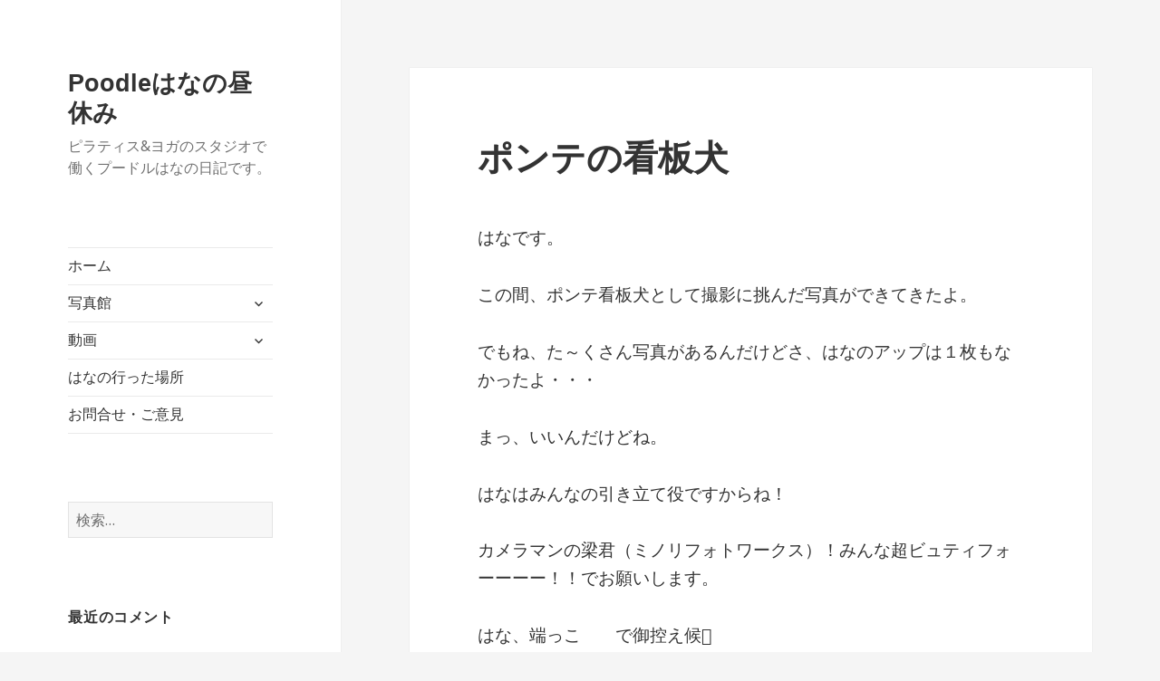

--- FILE ---
content_type: text/html; charset=UTF-8
request_url: https://hana.pontiamo.com/2013/12/%E3%83%9D%E3%83%B3%E3%83%86%E3%81%AE%E7%9C%8B%E6%9D%BF%E7%8A%AC-2/
body_size: 27284
content:
<!DOCTYPE html>
<html lang="ja" class="no-js">
<head>
	<meta charset="UTF-8">
	<meta name="viewport" content="width=device-width">
	<link rel="profile" href="http://gmpg.org/xfn/11">
	<link rel="pingback" href="https://hana.pontiamo.com/wordpress/xmlrpc.php">
	<!--[if lt IE 9]>
	<script src="https://hana.pontiamo.com/wordpress/wp-content/themes/twentyfifteen/js/html5.js"></script>
	<![endif]-->
	<script>(function(){document.documentElement.className='js'})();</script>
	
<!-- MapPress Easy Google Maps バージョン:2.48.7 (https://www.mappresspro.com) -->
<script type='text/javascript'>mapp = window.mapp || {}; mapp.data = [];</script>
<script>(function(html){html.className = html.className.replace(/\bno-js\b/,'js')})(document.documentElement);</script>
<title>ポンテの看板犬 &#8211; Poodleはなの昼休み</title>
<link rel='dns-prefetch' href='//fonts.googleapis.com' />
<link rel='dns-prefetch' href='//s.w.org' />
<link rel="alternate" type="application/rss+xml" title="Poodleはなの昼休み &raquo; フィード" href="https://hana.pontiamo.com/feed/" />
<link rel="alternate" type="application/rss+xml" title="Poodleはなの昼休み &raquo; コメントフィード" href="https://hana.pontiamo.com/comments/feed/" />
		<script type="text/javascript">
			window._wpemojiSettings = {"baseUrl":"https:\/\/s.w.org\/images\/core\/emoji\/11\/72x72\/","ext":".png","svgUrl":"https:\/\/s.w.org\/images\/core\/emoji\/11\/svg\/","svgExt":".svg","source":{"concatemoji":"https:\/\/hana.pontiamo.com\/wordpress\/wp-includes\/js\/wp-emoji-release.min.js?ver=518b13ac04798e16d8c855c9b80b8c17"}};
			!function(e,a,t){var n,r,o,i=a.createElement("canvas"),p=i.getContext&&i.getContext("2d");function s(e,t){var a=String.fromCharCode;p.clearRect(0,0,i.width,i.height),p.fillText(a.apply(this,e),0,0);e=i.toDataURL();return p.clearRect(0,0,i.width,i.height),p.fillText(a.apply(this,t),0,0),e===i.toDataURL()}function c(e){var t=a.createElement("script");t.src=e,t.defer=t.type="text/javascript",a.getElementsByTagName("head")[0].appendChild(t)}for(o=Array("flag","emoji"),t.supports={everything:!0,everythingExceptFlag:!0},r=0;r<o.length;r++)t.supports[o[r]]=function(e){if(!p||!p.fillText)return!1;switch(p.textBaseline="top",p.font="600 32px Arial",e){case"flag":return s([55356,56826,55356,56819],[55356,56826,8203,55356,56819])?!1:!s([55356,57332,56128,56423,56128,56418,56128,56421,56128,56430,56128,56423,56128,56447],[55356,57332,8203,56128,56423,8203,56128,56418,8203,56128,56421,8203,56128,56430,8203,56128,56423,8203,56128,56447]);case"emoji":return!s([55358,56760,9792,65039],[55358,56760,8203,9792,65039])}return!1}(o[r]),t.supports.everything=t.supports.everything&&t.supports[o[r]],"flag"!==o[r]&&(t.supports.everythingExceptFlag=t.supports.everythingExceptFlag&&t.supports[o[r]]);t.supports.everythingExceptFlag=t.supports.everythingExceptFlag&&!t.supports.flag,t.DOMReady=!1,t.readyCallback=function(){t.DOMReady=!0},t.supports.everything||(n=function(){t.readyCallback()},a.addEventListener?(a.addEventListener("DOMContentLoaded",n,!1),e.addEventListener("load",n,!1)):(e.attachEvent("onload",n),a.attachEvent("onreadystatechange",function(){"complete"===a.readyState&&t.readyCallback()})),(n=t.source||{}).concatemoji?c(n.concatemoji):n.wpemoji&&n.twemoji&&(c(n.twemoji),c(n.wpemoji)))}(window,document,window._wpemojiSettings);
		</script>
		<style type="text/css">
img.wp-smiley,
img.emoji {
	display: inline !important;
	border: none !important;
	box-shadow: none !important;
	height: 1em !important;
	width: 1em !important;
	margin: 0 .07em !important;
	vertical-align: -0.1em !important;
	background: none !important;
	padding: 0 !important;
}
</style>
<link rel='stylesheet' id='contact-form-7-css'  href='https://hana.pontiamo.com/wordpress/wp-content/plugins/contact-form-7/includes/css/styles.css?ver=5.0.2' type='text/css' media='all' />
<link rel='stylesheet' id='mappress-css'  href='https://hana.pontiamo.com/wordpress/wp-content/plugins/mappress-google-maps-for-wordpress/css/mappress.css?ver=2.48.7' type='text/css' media='all' />
<link rel='stylesheet' id='meteor-slides-css'  href='https://hana.pontiamo.com/wordpress/wp-content/plugins/meteor-slides/css/meteor-slides.css?ver=1.0' type='text/css' media='all' />
<link rel='stylesheet' id='twentyfifteen-fonts-css'  href='https://fonts.googleapis.com/css?family=Noto+Sans%3A400italic%2C700italic%2C400%2C700%7CNoto+Serif%3A400italic%2C700italic%2C400%2C700%7CInconsolata%3A400%2C700&#038;subset=latin%2Clatin-ext' type='text/css' media='all' />
<link rel='stylesheet' id='genericons-css'  href='https://hana.pontiamo.com/wordpress/wp-content/themes/twentyfifteen/genericons/genericons.css?ver=3.2' type='text/css' media='all' />
<link rel='stylesheet' id='twentyfifteen-style-css'  href='https://hana.pontiamo.com/wordpress/wp-content/themes/child/style.css?ver=518b13ac04798e16d8c855c9b80b8c17' type='text/css' media='all' />
<!--[if lt IE 9]>
<link rel='stylesheet' id='twentyfifteen-ie-css'  href='https://hana.pontiamo.com/wordpress/wp-content/themes/twentyfifteen/css/ie.css?ver=20141010' type='text/css' media='all' />
<![endif]-->
<!--[if lt IE 8]>
<link rel='stylesheet' id='twentyfifteen-ie7-css'  href='https://hana.pontiamo.com/wordpress/wp-content/themes/twentyfifteen/css/ie7.css?ver=20141010' type='text/css' media='all' />
<![endif]-->
<script type='text/javascript' src='https://hana.pontiamo.com/wordpress/wp-includes/js/jquery/jquery.js?ver=1.12.4'></script>
<script type='text/javascript' src='https://hana.pontiamo.com/wordpress/wp-includes/js/jquery/jquery-migrate.min.js?ver=1.4.1'></script>
<script type='text/javascript' src='https://hana.pontiamo.com/wordpress/wp-content/plugins/meteor-slides/js/jquery.cycle.all.js?ver=518b13ac04798e16d8c855c9b80b8c17'></script>
<script type='text/javascript' src='https://hana.pontiamo.com/wordpress/wp-content/plugins/meteor-slides/js/jquery.metadata.v2.js?ver=518b13ac04798e16d8c855c9b80b8c17'></script>
<script type='text/javascript' src='https://hana.pontiamo.com/wordpress/wp-content/plugins/meteor-slides/js/jquery.touchwipe.1.1.1.js?ver=518b13ac04798e16d8c855c9b80b8c17'></script>
<script type='text/javascript'>
/* <![CDATA[ */
var meteorslidessettings = {"meteorslideshowspeed":"2000","meteorslideshowduration":"5000","meteorslideshowheight":"240","meteorslideshowwidth":"1260","meteorslideshowtransition":"fade"};
/* ]]> */
</script>
<script type='text/javascript' src='https://hana.pontiamo.com/wordpress/wp-content/plugins/meteor-slides/js/slideshow.js?ver=518b13ac04798e16d8c855c9b80b8c17'></script>
<link rel='https://api.w.org/' href='https://hana.pontiamo.com/wp-json/' />
<link rel="EditURI" type="application/rsd+xml" title="RSD" href="https://hana.pontiamo.com/wordpress/xmlrpc.php?rsd" />
<link rel="wlwmanifest" type="application/wlwmanifest+xml" href="https://hana.pontiamo.com/wordpress/wp-includes/wlwmanifest.xml" /> 
<link rel='prev' title='はな回復！食への執着' href='https://hana.pontiamo.com/2013/12/%e3%81%af%e3%81%aa%e5%9b%9e%e5%be%a9%ef%bc%81%e9%a3%9f%e3%81%b8%e3%81%ae%e5%9f%b7%e7%9d%80/' />
<link rel='next' title='お誕生祝い！' href='https://hana.pontiamo.com/2013/12/%e3%81%8a%e8%aa%95%e7%94%9f%e7%a5%9d%e3%81%84%ef%bc%81/' />

<link rel="canonical" href="https://hana.pontiamo.com/2013/12/%e3%83%9d%e3%83%b3%e3%83%86%e3%81%ae%e7%9c%8b%e6%9d%bf%e7%8a%ac-2/" />
<link rel='shortlink' href='https://hana.pontiamo.com/?p=1261' />
<link rel="alternate" type="application/json+oembed" href="https://hana.pontiamo.com/wp-json/oembed/1.0/embed?url=https%3A%2F%2Fhana.pontiamo.com%2F2013%2F12%2F%25e3%2583%259d%25e3%2583%25b3%25e3%2583%2586%25e3%2581%25ae%25e7%259c%258b%25e6%259d%25bf%25e7%258a%25ac-2%2F" />
<link rel="alternate" type="text/xml+oembed" href="https://hana.pontiamo.com/wp-json/oembed/1.0/embed?url=https%3A%2F%2Fhana.pontiamo.com%2F2013%2F12%2F%25e3%2583%259d%25e3%2583%25b3%25e3%2583%2586%25e3%2581%25ae%25e7%259c%258b%25e6%259d%25bf%25e7%258a%25ac-2%2F&#038;format=xml" />
<!-- <meta name="NextGEN" version="3.0.1" /> -->
		<style type="text/css">.recentcomments a{display:inline !important;padding:0 !important;margin:0 !important;}</style>
		<style type="text/css" id="custom-background-css">
body.custom-background { background-color: #f5f5f5; }
</style>
<script>
  (function(i,s,o,g,r,a,m){i['GoogleAnalyticsObject']=r;i[r]=i[r]||function(){
  (i[r].q=i[r].q||[]).push(arguments)},i[r].l=1*new Date();a=s.createElement(o),
  m=s.getElementsByTagName(o)[0];a.async=1;a.src=g;m.parentNode.insertBefore(a,m)
  })(window,document,'script','//www.google-analytics.com/analytics.js','ga');

  ga('create', 'UA-36739944-4', 'pontiamo.com');
  ga('send', 'pageview');

</script>
</head>

<body class="post-template-default single single-post postid-1261 single-format-standard custom-background">
<div id="page" class="hfeed site">
	<a class="skip-link screen-reader-text" href="#content">コンテンツへスキップ</a>

	<div id="sidebar" class="sidebar">
		<header id="masthead" class="site-header" role="banner">
			<div class="site-branding">
										<p class="site-title"><a href="https://hana.pontiamo.com/" rel="home">Poodleはなの昼休み</a></p>
											<p class="site-description">ピラティス&amp;ヨガのスタジオで働くプードルはなの日記です。</p>
									<button class="secondary-toggle">﻿メニューとウィジェット</button>
			</div><!-- .site-branding -->
		</header><!-- .site-header -->

			<div id="secondary" class="secondary">

					<nav id="site-navigation" class="main-navigation" role="navigation">
				<div class="menu-main-container"><ul id="menu-main" class="nav-menu"><li id="menu-item-886" class="menu-item menu-item-type-custom menu-item-object-custom menu-item-home menu-item-886"><a href="https://hana.pontiamo.com">ホーム</a></li>
<li id="menu-item-915" class="menu-item menu-item-type-post_type menu-item-object-page menu-item-has-children menu-item-915"><a href="https://hana.pontiamo.com/photo/">写真館</a>
<ul class="sub-menu">
	<li id="menu-item-2204" class="menu-item menu-item-type-post_type menu-item-object-page menu-item-2204"><a href="https://hana.pontiamo.com/photo/photo2012/">2012年</a></li>
	<li id="menu-item-2203" class="menu-item menu-item-type-post_type menu-item-object-page menu-item-2203"><a href="https://hana.pontiamo.com/photo/photo2013/">2013年</a></li>
	<li id="menu-item-2202" class="menu-item menu-item-type-post_type menu-item-object-page menu-item-2202"><a href="https://hana.pontiamo.com/photo/photo2014/">2014年</a></li>
	<li id="menu-item-2201" class="menu-item menu-item-type-post_type menu-item-object-page menu-item-2201"><a href="https://hana.pontiamo.com/photo/photo2015/">2015年</a></li>
	<li id="menu-item-2534" class="menu-item menu-item-type-post_type menu-item-object-page menu-item-2534"><a href="https://hana.pontiamo.com/photo/photo2016/">2016年</a></li>
	<li id="menu-item-4107" class="menu-item menu-item-type-post_type menu-item-object-page menu-item-4107"><a href="https://hana.pontiamo.com/photo/photo2017/">2017年</a></li>
	<li id="menu-item-4483" class="menu-item menu-item-type-post_type menu-item-object-page menu-item-4483"><a href="https://hana.pontiamo.com/photo/photo2018/">2018年</a></li>
</ul>
</li>
<li id="menu-item-884" class="menu-item menu-item-type-post_type menu-item-object-page menu-item-has-children menu-item-884"><a href="https://hana.pontiamo.com/movie/">動画</a>
<ul class="sub-menu">
	<li id="menu-item-2123" class="menu-item menu-item-type-post_type menu-item-object-page menu-item-2123"><a href="https://hana.pontiamo.com/movie/2012animation/">2012年</a></li>
	<li id="menu-item-2132" class="menu-item menu-item-type-post_type menu-item-object-page menu-item-2132"><a href="https://hana.pontiamo.com/movie/2013animation/">2013年</a></li>
	<li id="menu-item-2131" class="menu-item menu-item-type-post_type menu-item-object-page menu-item-2131"><a href="https://hana.pontiamo.com/movie/2014animation/">2014年</a></li>
	<li id="menu-item-2130" class="menu-item menu-item-type-post_type menu-item-object-page menu-item-2130"><a href="https://hana.pontiamo.com/movie/2015animation/">2015年</a></li>
	<li id="menu-item-2569" class="menu-item menu-item-type-post_type menu-item-object-page menu-item-2569"><a href="https://hana.pontiamo.com/movie/2016animation/">2016年</a></li>
	<li id="menu-item-4114" class="menu-item menu-item-type-post_type menu-item-object-page menu-item-4114"><a href="https://hana.pontiamo.com/movie/2017animation/">2017年</a></li>
	<li id="menu-item-4479" class="menu-item menu-item-type-post_type menu-item-object-page menu-item-4479"><a href="https://hana.pontiamo.com/movie/2018animation/">2018年</a></li>
</ul>
</li>
<li id="menu-item-1308" class="menu-item menu-item-type-post_type menu-item-object-page menu-item-1308"><a href="https://hana.pontiamo.com/map/">はなの行った場所</a></li>
<li id="menu-item-1309" class="menu-item menu-item-type-post_type menu-item-object-page menu-item-1309"><a href="https://hana.pontiamo.com/%e3%81%8a%e5%95%8f%e5%90%88%e3%81%9b%e3%83%bb%e3%81%94%e6%84%8f%e8%a6%8b/">お問合せ・ご意見</a></li>
</ul></div>			</nav><!-- .main-navigation -->
		
		
					<div id="widget-area" class="widget-area" role="complementary">
				<aside id="search-2" class="widget widget_search"><form role="search" method="get" class="search-form" action="https://hana.pontiamo.com/">
				<label>
					<span class="screen-reader-text">検索:</span>
					<input type="search" class="search-field" placeholder="検索&hellip;" value="" name="s" />
				</label>
				<input type="submit" class="search-submit screen-reader-text" value="検索" />
			</form></aside><aside id="recent-comments-2" class="widget widget_recent_comments"><h2 class="widget-title">最近のコメント</h2><ul id="recentcomments"><li class="recentcomments"><a href="https://hana.pontiamo.com/2015/01/%e3%83%91%e3%83%aa%e3%82%b9%e5%87%ba%e8%ba%ab%e3%81%ae%e3%83%a2%e3%82%a2%e3%83%8a%e3%81%a1%e3%82%83%e3%82%93%e5%88%9d%e7%99%bb%e5%a0%b4%ef%bc%81/#comment-457">パリス出身のモアナちゃん初登場！</a> に <span class="comment-author-link">モアナmama</span> より</li><li class="recentcomments"><a href="https://hana.pontiamo.com/2015/01/%e3%83%91%e3%83%aa%e3%82%b9%e5%87%ba%e8%ba%ab%e3%81%ae%e3%83%a2%e3%82%a2%e3%83%8a%e3%81%a1%e3%82%83%e3%82%93%e5%88%9d%e7%99%bb%e5%a0%b4%ef%bc%81/#comment-456">パリス出身のモアナちゃん初登場！</a> に <span class="comment-author-link">みーた&amp;はな</span> より</li><li class="recentcomments"><a href="https://hana.pontiamo.com/2015/01/%e3%83%91%e3%83%aa%e3%82%b9%e5%87%ba%e8%ba%ab%e3%81%ae%e3%83%a2%e3%82%a2%e3%83%8a%e3%81%a1%e3%82%83%e3%82%93%e5%88%9d%e7%99%bb%e5%a0%b4%ef%bc%81/#comment-455">パリス出身のモアナちゃん初登場！</a> に <span class="comment-author-link">カノンママ</span> より</li><li class="recentcomments"><a href="https://hana.pontiamo.com/2014/12/%e3%81%af%e3%81%aa%ef%bc%81%ef%bc%93%e6%ad%b3%e3%81%ab%e3%81%aa%e3%82%8a%e3%81%be%e3%81%97%e3%81%9f%ef%bd%9e%ef%bc%81%ef%bc%81%ef%bc%81/#comment-454">はな！３歳になりました～！！！</a> に <span class="comment-author-link">ハヌル</span> より</li><li class="recentcomments"><a href="https://hana.pontiamo.com/2014/12/%e3%81%af%e3%81%aa%ef%bc%81%ef%bc%93%e6%ad%b3%e3%81%ab%e3%81%aa%e3%82%8a%e3%81%be%e3%81%97%e3%81%9f%ef%bd%9e%ef%bc%81%ef%bc%81%ef%bc%81/#comment-453">はな！３歳になりました～！！！</a> に <span class="comment-author-link">はな＆みーた</span> より</li></ul></aside><aside id="archives-2" class="widget widget_archive"><h2 class="widget-title">アーカイブ</h2>		<ul>
			<li><a href='https://hana.pontiamo.com/2017/12/'>2017年12月</a></li>
	<li><a href='https://hana.pontiamo.com/2016/01/'>2016年1月</a></li>
	<li><a href='https://hana.pontiamo.com/2015/05/'>2015年5月</a></li>
	<li><a href='https://hana.pontiamo.com/2015/03/'>2015年3月</a></li>
	<li><a href='https://hana.pontiamo.com/2015/02/'>2015年2月</a></li>
	<li><a href='https://hana.pontiamo.com/2015/01/'>2015年1月</a></li>
	<li><a href='https://hana.pontiamo.com/2014/12/'>2014年12月</a></li>
	<li><a href='https://hana.pontiamo.com/2014/11/'>2014年11月</a></li>
	<li><a href='https://hana.pontiamo.com/2014/10/'>2014年10月</a></li>
	<li><a href='https://hana.pontiamo.com/2014/09/'>2014年9月</a></li>
	<li><a href='https://hana.pontiamo.com/2014/08/'>2014年8月</a></li>
	<li><a href='https://hana.pontiamo.com/2014/07/'>2014年7月</a></li>
	<li><a href='https://hana.pontiamo.com/2014/06/'>2014年6月</a></li>
	<li><a href='https://hana.pontiamo.com/2014/05/'>2014年5月</a></li>
	<li><a href='https://hana.pontiamo.com/2014/04/'>2014年4月</a></li>
	<li><a href='https://hana.pontiamo.com/2014/03/'>2014年3月</a></li>
	<li><a href='https://hana.pontiamo.com/2014/02/'>2014年2月</a></li>
	<li><a href='https://hana.pontiamo.com/2014/01/'>2014年1月</a></li>
	<li><a href='https://hana.pontiamo.com/2013/12/'>2013年12月</a></li>
	<li><a href='https://hana.pontiamo.com/2013/11/'>2013年11月</a></li>
	<li><a href='https://hana.pontiamo.com/2013/10/'>2013年10月</a></li>
	<li><a href='https://hana.pontiamo.com/2013/09/'>2013年9月</a></li>
	<li><a href='https://hana.pontiamo.com/2013/08/'>2013年8月</a></li>
	<li><a href='https://hana.pontiamo.com/2013/07/'>2013年7月</a></li>
	<li><a href='https://hana.pontiamo.com/2013/06/'>2013年6月</a></li>
	<li><a href='https://hana.pontiamo.com/2013/05/'>2013年5月</a></li>
	<li><a href='https://hana.pontiamo.com/2013/04/'>2013年4月</a></li>
	<li><a href='https://hana.pontiamo.com/2013/03/'>2013年3月</a></li>
	<li><a href='https://hana.pontiamo.com/2013/02/'>2013年2月</a></li>
	<li><a href='https://hana.pontiamo.com/2013/01/'>2013年1月</a></li>
	<li><a href='https://hana.pontiamo.com/2012/12/'>2012年12月</a></li>
	<li><a href='https://hana.pontiamo.com/2012/11/'>2012年11月</a></li>
	<li><a href='https://hana.pontiamo.com/2012/10/'>2012年10月</a></li>
	<li><a href='https://hana.pontiamo.com/2012/09/'>2012年9月</a></li>
	<li><a href='https://hana.pontiamo.com/2012/08/'>2012年8月</a></li>
	<li><a href='https://hana.pontiamo.com/2012/07/'>2012年7月</a></li>
	<li><a href='https://hana.pontiamo.com/2012/06/'>2012年6月</a></li>
	<li><a href='https://hana.pontiamo.com/2012/05/'>2012年5月</a></li>
	<li><a href='https://hana.pontiamo.com/2012/04/'>2012年4月</a></li>
	<li><a href='https://hana.pontiamo.com/2012/03/'>2012年3月</a></li>
	<li><a href='https://hana.pontiamo.com/2012/02/'>2012年2月</a></li>
		</ul>
		</aside><aside id="categories-2" class="widget widget_categories"><h2 class="widget-title">カテゴリー</h2>		<ul>
	<li class="cat-item cat-item-16"><a href="https://hana.pontiamo.com/category/%e3%82%a2%e3%83%ad%e3%83%9e%e3%83%86%e3%83%a9%e3%83%94%e3%83%bc/" >アロマテラピー</a>
</li>
	<li class="cat-item cat-item-23"><a href="https://hana.pontiamo.com/category/%e3%82%a4%e3%83%99%e3%83%b3%e3%83%88/" >イベント</a>
</li>
	<li class="cat-item cat-item-10"><a href="https://hana.pontiamo.com/category/%e3%81%8a%e3%81%a7%e3%81%8b%e3%81%91/" >おでかけ</a>
</li>
	<li class="cat-item cat-item-19"><a href="https://hana.pontiamo.com/category/%e3%83%89%e3%83%83%e3%82%af%e3%82%ab%e3%83%95%e3%82%a7/" >ドックカフェ</a>
</li>
	<li class="cat-item cat-item-15"><a href="https://hana.pontiamo.com/category/%e3%83%89%e3%83%83%e3%82%af%e3%83%a9%e3%83%b3/" >ドックラン</a>
</li>
	<li class="cat-item cat-item-14"><a href="https://hana.pontiamo.com/category/%e3%81%af%e3%81%aa%e3%81%94%e3%81%af%e3%82%93/" >はなごはん</a>
</li>
	<li class="cat-item cat-item-13"><a href="https://hana.pontiamo.com/category/%e3%81%af%e3%81%aa%e3%81%a1%e3%82%83%e3%82%93%e5%8a%87%e5%a0%b4/" >はなちゃん劇場</a>
</li>
	<li class="cat-item cat-item-22"><a href="https://hana.pontiamo.com/category/%e3%81%af%e3%81%aa%e3%81%ae%ef%bd%90%ef%bd%81%ef%bd%92%ef%bd%89%ef%bd%93%e6%99%82%e4%bb%a3%ef%bc%88%e3%83%91%e3%83%94%e3%83%bc%ef%bc%89/" >はなのＰＡＲＩＳ時代（パピー）</a>
</li>
	<li class="cat-item cat-item-12"><a href="https://hana.pontiamo.com/category/%e3%81%af%e3%81%aa%e3%81%ae%e3%82%ab%e3%83%a9%e3%83%80/" >はなのカラダ</a>
</li>
	<li class="cat-item cat-item-11"><a href="https://hana.pontiamo.com/category/%e3%81%af%e3%81%aa%e3%83%95%e3%83%83%e3%82%b7%e3%83%a7%e3%83%b3/" >はなフッション</a>
</li>
	<li class="cat-item cat-item-21"><a href="https://hana.pontiamo.com/category/%e3%81%bf%e3%83%bc%e3%81%9f/" >みーた</a>
</li>
	<li class="cat-item cat-item-18"><a href="https://hana.pontiamo.com/category/%e3%83%a8%e3%82%ac%e3%83%bb%e3%83%94%e3%83%a9%e3%83%86%e3%82%a3%e3%82%b9/" >ヨガ・ピラティス</a>
</li>
	<li class="cat-item cat-item-17"><a href="https://hana.pontiamo.com/category/%e5%8b%95%e7%94%bb/" >動画</a>
</li>
	<li class="cat-item cat-item-20"><a href="https://hana.pontiamo.com/category/%e5%ae%b6%e5%ba%ad%e7%8a%ac%e3%83%88%e3%83%ac%e3%83%bc%e3%83%8b%e3%83%b3%e3%82%b0/" >家庭犬トレーニング</a>
</li>
	<li class="cat-item cat-item-4"><a href="https://hana.pontiamo.com/category/%e6%97%a5%e8%a8%98/" >日記</a>
</li>
	<li class="cat-item cat-item-3"><a href="https://hana.pontiamo.com/category/%e8%87%aa%e5%b7%b1%e7%b4%b9%e4%bb%8b/" >自己紹介</a>
</li>
		</ul>
</aside><aside id="meta-2" class="widget widget_meta"><h2 class="widget-title">メタ情報</h2>			<ul>
						<li><a href="https://hana.pontiamo.com/wordpress/wp-login.php">ログイン</a></li>
			<li><a href="https://hana.pontiamo.com/feed/">投稿の <abbr title="Really Simple Syndication">RSS</abbr></a></li>
			<li><a href="https://hana.pontiamo.com/comments/feed/">コメントの <abbr title="Really Simple Syndication">RSS</abbr></a></li>
			<li><a href="https://ja.wordpress.org/" title="Powered by WordPress, state-of-the-art semantic personal publishing platform.">WordPress.org</a></li>			</ul>
			</aside>			</div><!-- .widget-area -->
		
	</div><!-- .secondary -->

	</div><!-- .sidebar -->

	<div id="content" class="site-content">




	<div id="primary" class="content-area">
		<main id="main" class="site-main" role="main">

		
<article id="post-1261" class="post-1261 post type-post status-publish format-standard hentry category-23">
	
	<header class="entry-header">
		<h1 class="entry-title">ポンテの看板犬</h1>	</header><!-- .entry-header -->

	<div class="entry-content">
		<p>はなです。</p>
<div>
</div>
<p>この間、<a href="http://pontiamo.com/" target="_blank">ポンテ看板犬</a>として撮影に挑んだ写真ができてきたよ。</p>
<div>
</div>
<p>でもね、た～くさん写真があるんだけどさ、はなのアップは１枚もなかったよ・・・</p>
<div>
</div>
<p>まっ、いいんだけどね。</p>
<div>
</div>
<p>はなはみんなの引き立て役ですからね！</p>
<div>
</div>
<div>
</div>
<p>カメラマンの<a href="http://minoriphotoworks.jimdo.com/" target="_blank">梁君（ミノリフォトワークス）</a>！みんな超ビュティフォーーーー！！でお願いします。</p>
<div>
</div>
<div>
</div>
<div>
</div>
<p>はな、端っこ　　で御控え候</p>
<div>
</div>
<p><img src="http://pontiamo.sakura.ne.jp/sblo_files/poodlehana/image/_MG_9841-thumbnail2.JPG" border="0" alt="_MG_9841.JPG" width="333" height="500" /></p>
<div>
</div>
<div>
</div>
<div>
</div>
<p>でも、みんなが「はな～！！！まんなか～！！！」って言ってくれたからね。</p>
<div>
</div>
<div>
</div>
<p><img src="http://pontiamo.sakura.ne.jp/sblo_files/poodlehana/image/_MG_9852-thumbnail2.JPG" border="0" alt="_MG_9852.JPG" width="333" height="500" /></p>
<div>
</div>
<p>ポンテの看板犬！レディはな　の任務完了！！</p>
<div>
</div>
<p>はな</p>
<div>
</div>
<div>
</div>
<div>
</div>
	</div><!-- .entry-content -->

	
	<footer class="entry-footer">
		<span class="posted-on"><span class="screen-reader-text">投稿日: </span><a href="https://hana.pontiamo.com/2013/12/%e3%83%9d%e3%83%b3%e3%83%86%e3%81%ae%e7%9c%8b%e6%9d%bf%e7%8a%ac-2/" rel="bookmark"><time class="entry-date published updated" datetime="2013-12-14T11:06:04+00:00">2013年12月14日</time></a></span><span class="byline"><span class="author vcard"><span class="screen-reader-text">作成者 </span><a class="url fn n" href="https://hana.pontiamo.com/author/hana/">hana</a></span></span><span class="cat-links"><span class="screen-reader-text">カテゴリー </span><a href="https://hana.pontiamo.com/category/%e3%82%a4%e3%83%99%e3%83%b3%e3%83%88/" rel="category tag">イベント</a></span>			</footer><!-- .entry-footer -->

</article><!-- #post-## -->

	<nav class="navigation post-navigation" role="navigation">
		<h2 class="screen-reader-text">投稿ナビゲーション</h2>
		<div class="nav-links"><div class="nav-previous"><a href="https://hana.pontiamo.com/2013/12/%e3%81%af%e3%81%aa%e5%9b%9e%e5%be%a9%ef%bc%81%e9%a3%9f%e3%81%b8%e3%81%ae%e5%9f%b7%e7%9d%80/" rel="prev"><span class="meta-nav" aria-hidden="true">前</span> <span class="screen-reader-text">前の投稿:</span> <span class="post-title">はな回復！食への執着</span></a></div><div class="nav-next"><a href="https://hana.pontiamo.com/2013/12/%e3%81%8a%e8%aa%95%e7%94%9f%e7%a5%9d%e3%81%84%ef%bc%81/" rel="next"><span class="meta-nav" aria-hidden="true">次ページへ</span> <span class="screen-reader-text">次の投稿:</span> <span class="post-title">お誕生祝い！</span></a></div></div>
	</nav>
		</main><!-- .site-main -->
	</div><!-- .content-area -->


	</div><!-- .site-content -->

	<footer id="colophon" class="site-footer" role="contentinfo">
		<div class="site-info">
						<a href="https://ja.wordpress.org/">Proudly powered by WordPress</a>
		</div><!-- .site-info -->
	</footer><!-- .site-footer -->

</div><!-- .site -->

<!-- ngg_resource_manager_marker --><script type='text/javascript'>
/* <![CDATA[ */
var wpcf7 = {"apiSettings":{"root":"https:\/\/hana.pontiamo.com\/wp-json\/contact-form-7\/v1","namespace":"contact-form-7\/v1"},"recaptcha":{"messages":{"empty":"\u3042\u306a\u305f\u304c\u30ed\u30dc\u30c3\u30c8\u3067\u306f\u306a\u3044\u3053\u3068\u3092\u8a3c\u660e\u3057\u3066\u304f\u3060\u3055\u3044\u3002"}}};
/* ]]> */
</script>
<script type='text/javascript' src='https://hana.pontiamo.com/wordpress/wp-content/plugins/contact-form-7/includes/js/scripts.js?ver=5.0.2'></script>
<script type='text/javascript' src='https://hana.pontiamo.com/wordpress/wp-content/themes/twentyfifteen/js/skip-link-focus-fix.js?ver=20141010'></script>
<script type='text/javascript'>
/* <![CDATA[ */
var screenReaderText = {"expand":"<span class=\"screen-reader-text\">\u30b5\u30d6\u30e1\u30cb\u30e5\u30fc\u3092\u5c55\u958b<\/span>","collapse":"<span class=\"screen-reader-text\">\u30b5\u30d6\u30e1\u30cb\u30e5\u30fc\u3092\u9589\u3058\u308b<\/span>"};
/* ]]> */
</script>
<script type='text/javascript' src='https://hana.pontiamo.com/wordpress/wp-content/themes/twentyfifteen/js/functions.js?ver=20150330'></script>
<script type='text/javascript' src='https://hana.pontiamo.com/wordpress/wp-includes/js/wp-embed.min.js?ver=518b13ac04798e16d8c855c9b80b8c17'></script>

</body>
</html>


--- FILE ---
content_type: text/css
request_url: https://hana.pontiamo.com/wordpress/wp-content/themes/child/style.css?ver=518b13ac04798e16d8c855c9b80b8c17
body_size: 2580
content:
/*
Theme Name: Child
Template: twentyfifteen
*/
@import url('../twentyfifteen/style.css');

/*文字の種類の変更*/
	
html, body, div, span, applet, object, iframe, h1, h2, h3, h4, h5, h6, p, blockquote, pre, a, abbr, acronym, address, big, cite, code, del, dfn, em, font, ins, kbd, q, s, samp, small, strike, strong, sub, sup, tt, var, dl, dt, dd, ol, ul, li, fieldset, form, label, legend, table, caption, tbody, tfoot, thead, tr, th, td {
font-family:'ヒラギノ角ゴ Pro W3','Hiragino Kaku Gothic Pro','メイリオ',Meiryo,'ＭＳ Ｐゴシック',sans-serif;
}

/*----------タグ----------*/
ul{list-style-type:none;}
/*
/*----------a-----------*/
/*リンク文字に下線をつけない*/
.entry-content a{text-decoration:none;border-bottom:0px;}/*aだけだと効かない*/

/*リンク時等の色を変える。link(未訪問)→visited(訪問済)→hover(オンマウス)→active(押してる間)の順
#ani-base li a:link {}
#ani-base li a:visited{} 
#ani-base li a:hover{}
#ani-base li a:active{}*/


/*動画のページのカストマイズ*/
#ani-base{
        margin:1px auto;
　　　　 padding: 0;  
        width: 100%;
       }/*幅100％で中央に配置*/

#ani-base li{
        display: inline-block; 
        width:20%;
        font-size: 140%; 
        font-weight:bold; 
        color:#fff;
        background:#369;
        border-radius: 10px;
	text-shadow: 0px 1px 2px rgba(0,0,0,0.8);
	box-shadow: 1px 1px 1px rgba(000,000,000,0.3);
	padding:15px 5px;
        margin:7px; 
        text-align:center;}
#ani-base li a{color:#fff;}
#ani-base a:hover{
    color: #ddad08;
}
/*スマホ用*/
@media screen and (max-width: 400px){#ani-base li{
        display: block; width:100%;}}


/*各年動画のページのカストマイズ*/
#g-list{
 margin: 0;  
 padding: 0;  
 width: 100%;  
}  

#g-list h3{
  margin:3px 0;
  color:#396;
 font-size:20px;
 }

#g-list ul{
  list-style-type: none;
  margin: 0;
  padding: 0;
 }

#g-list li{
  display:inline-block;
  width: 140px;
  height:140px;
margin: 2px;
  padding: 0;
border:solid #e7e7e7 1px;
font-size:12px;
text-align: center;
vertical-align:top;
background:#369;
}

#g-list a{
  text-align: center;
  padding: 0;
  width: 100%;
  color: #fff;/*gray#353535*/
}

#g-list a:hover{
    color: #ddad08;
}

#g-list img{
    width:130px;
    height:100px;
margin:5px 5px 0;
}
/*スマホ用*/
@media screen and (max-width: 400px){#g-list li{
        width:100%; height:100%;}}
@media screen and (max-width: 400px){#g-list img{
        width:96%; height:90%;}}


